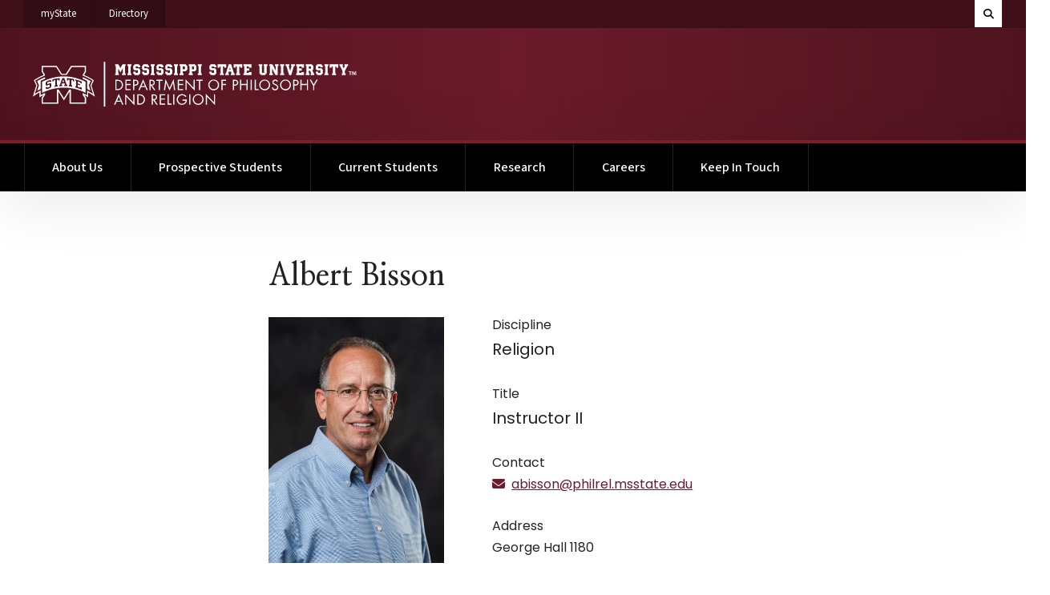

--- FILE ---
content_type: text/html; charset=UTF-8
request_url: https://www.philosophyandreligion.msstate.edu/directory/afb29
body_size: 7230
content:
<!doctype html>
<html lang="en" dir="ltr" prefix="og: https://ogp.me/ns#">

  <head>

          
                          
      	      

<!-- Global Site Tag (gtag.js) - Google Analytics -->
<script async src="https://www.googletagmanager.com/gtag/js?id=G-VB7M5MFVML"></script>
<script>
  window.dataLayer = window.dataLayer || [];
  function gtag(){dataLayer.push(arguments);}
  gtag('js', new Date());
  gtag('config', 'G-VB7M5MFVML');
  gtag('config', 'G-GL36GFC91M');
	
							
							gtag('config', 'G-L0C3ZVSXTT');
			
										</script>

			
		
		
				



  
          
    <meta charset="utf-8" />
<noscript><style>form.antibot * :not(.antibot-message) { display: none !important; }</style>
</noscript><link rel="canonical" href="https://www.philosophyandreligion.msstate.edu/directory/afb29" />
<meta property="og:site_name" content="Philosophy &amp; Religion" />
<meta property="og:type" content="website" />
<meta property="og:url" content="https://www.philosophyandreligion.msstate.edu/directory/afb29" />
<meta property="og:title" content="Albert Bisson | Philosophy &amp; Religion" />
<meta property="og:updated_time" content="2023-08-15T16:32:49+00:00" />
<meta property="article:published_time" content="2022-03-08T18:17:59+00:00" />
<meta property="article:modified_time" content="2023-08-15T16:32:49+00:00" />
<meta name="twitter:card" content="summary" />
<meta name="twitter:title" content="Albert Bisson | Philosophy &amp; Religion" />
<meta name="MobileOptimized" content="width" />
<meta name="HandheldFriendly" content="true" />
<meta name="viewport" content="width=device-width, initial-scale=1.0" />
<script>var ct_check_js_val = 'c071f9c2b76537d9b845030fdca2aae6';var drupal_ac_antibot_cookie_value = '1ccba672543a568a9c44771b929d2c60a07f08e427c4142d83803ee7ce5947ac';var ct_use_cookies = 1;var ct_use_alt_cookies = 0;var ct_capture_buffer = 0;</script>
<link rel="icon" href="/themes/msstatedrupal_v2/favicon.ico" type="image/vnd.microsoft.icon" />


    <title>Albert Bisson | Philosophy &amp; Religion</title>

    <meta http-equiv="x-ua-compatible" content="ie=edge">
    <meta name="viewport" content="width=device-width, initial-scale=1, shrink-to-fit=no">
    <meta name="author" content="ITS Web Development Team" />

    <link rel="preconnect" href="https://fonts.googleapis.com">
    <link rel="preconnect" href="https://fonts.gstatic.com" crossorigin>

    <link rel="stylesheet" media="all" href="/sites/www.philosophyandreligion.msstate.edu/files/css/css_CtqnfmEa6pLA2q_kHD2s6iN6ZDSBOj5CQ1R_UVvwCsk.css?delta=0&amp;language=en&amp;theme=philosophyandreligion_theme&amp;include=eJxtikEKxCAMAD9kFfZDJWKaBKIRoy39_cLuwl56mcPMVPcJE8tYHXQ_X-mwNje40K1iqE_VI5mRPtSfYCE-5MTQYQAN6OzpO8W_iav1lVWcsYTOoubW-YZWBqqQWNsnY8VEahl083mrNAp--8SaMjiGU_Dy9GGsVpbiG2BAUhU" />
<link rel="stylesheet" media="all" href="https://cdn01.its.msstate.edu/e/font-awesome/6.5.1/css/all.min.css" />
<link rel="stylesheet" media="all" href="https://fonts.googleapis.com/css2?family=Open+Sans:ital,wght@0,300..800;1,300..800&amp;family=Source+Sans+3:ital,wght@0,200..900;1,200..900&amp;display=swap" />
<link rel="stylesheet" media="all" href="https://cdn01.its.msstate.edu/i/msstatehighfive/2.1/css/msstatehighfive.min.css?v=2.1.22" />
<link rel="stylesheet" media="all" href="//fonts.googleapis.com/css2?family=Nanum+Myeongjo:wght@400;700;800&amp;family=Poppins:wght@200;400;600&amp;display=swap" />
<link rel="stylesheet" media="all" href="/sites/www.philosophyandreligion.msstate.edu/files/css/css_Jy_eWAG5PfRfuRZECPrrLp5-y3ijgAOsgyYKFTuH3DE.css?delta=5&amp;language=en&amp;theme=philosophyandreligion_theme&amp;include=eJxtikEKxCAMAD9kFfZDJWKaBKIRoy39_cLuwl56mcPMVPcJE8tYHXQ_X-mwNje40K1iqE_VI5mRPtSfYCE-5MTQYQAN6OzpO8W_iav1lVWcsYTOoubW-YZWBqqQWNsnY8VEahl083mrNAp--8SaMjiGU_Dy9GGsVpbiG2BAUhU" />

    

  </head>

  <body class="path--node-22 path-alias--directory-afb29 path-uri--directory-afb29 msstatedrupal msstatedrupal_v2 msstatedrupal-child-theme path--node page-node-type--people">

    <nav id="skipnav-nav" class="skipnav-nav" aria-label="Accessibility navigation to page and main menu">
      <a href="#page" class="skipnav-link">Skip to main content</a>
      <a href="#main-menu" class="skipnav-link">Skip to main menu</a>
    </nav>

    
    
      <div class="dialog-off-canvas-main-canvas" data-off-canvas-main-canvas>
      	
                          
      	      			



<nav id="mobile-menu" class="page-display--standard page-hero--no mobile-menu navbar d-block d-lg-block fixed-top scroll-hide" aria-label="Mobile Navigation">

	<div id="mobile-menu-logo-container" class="d-none d-md-block pt-sm-0 col-sm-8 col-md-6 col-lg-4 ">

		<div class="logo-container">
			<a id="mobile-menu-logo" href="/" title="Philosophy &amp; Religion | Home">
				<img src="//cdn01.its.msstate.edu/i/logos/philosophyandreligion/HORIZONTAL_WEB_white.svg" alt="Logo for Philosophy &amp; Religion" title="Philosophy &amp; Religion" />
			</a>
		</div>

	</div>

	<div id="mobile-menu-btn-container" class="container-fluid no-max-width navbar-expand p-0 justify-content-end">

		<form class="search-form collapse collapse-horizontal" id="collapse-search-mobile" role="search" action="https://www.msstate.edu/site-index/" method="get" aria-label="Search MSSTATE">
			<label for="search-terms-mobile" class="sr-only">Search MSSTATE</label>
			<div class="input-group flex-nowrap">
				<input class="form-control" id="search-terms-mobile" name="terms" placeholder="Search MSSTATE" type="text">
				<button class="btn btn-white btn-search-toggle" title="Search MSSTATE" aria-label="Toggle mobile search field" type="button" data-bs-toggle="collapse" data-bs-target="#collapse-search-mobile" aria-expanded="false" aria-controls="collapse-search-mobile">
					<span class="fas fa-times"></span>
					<span class="sr-only">Toggle mobile search field</span>
				</button>
				<button class="btn btn-gray-200 btn-search-form text-black" title="Search" aria-label="Search" type="submit">
					<span class="fas fa-search me-1"></span>
					Search
				</button>
			</div>
		</form>

		
		<ul class="navbar-nav">
			<li class="nav-item university"><a class="nav-link" href="https://my.msstate.edu/">myState <span class="sr-only"> on Mississippi State University</span></a></li>
		</ul>

		<button class="btn btn-black btn-search-toggle" title="Search MSSTATE" aria-label="Toggle mobile search field" type="button" data-bs-toggle="collapse" data-bs-target="#collapse-search-mobile" aria-expanded="false" aria-controls="collapse-search-mobile">
			<span class="fas fa-search"></span>
			<span class="sr-only">Toggle mobile search field</span>
		</button>

		<button class="hamburger hamburger--spin btn-mobile-menu-toggle" type="button" data-target="#mobile-menu-navbar-container" aria-controls="mobile-menu-navbar-container" aria-expanded="false" aria-label="Toggle mobile navigation">
			<span class="hamburger-box">
				<span class="sr-only">Menu</span>
				<span class="hamburger-inner"></span>
			</span>
		</button>

	</div>

	<div id="mobile-menu-navbar-container" class="navbar-container">

		<div class="bg-container">
							<div class="bg-img" style="background-image: url( https://cdn01.its.msstate.edu/i/msstatehighfive/img/background/bg_menu-default-3.jpg );"></div>
						<div class="bg-color"></div>
			<div class="bg-blend"></div>
		</div>
		
		      
  
  
      

      
      
        <ul class="menu--mobile-main navbar-nav flex-column justify-content-md-center text-white px-4 px-md-0">

      

        

          
          
            
            <li class="nav-item row gx-md-7 mx-0 menu-depth-0">
            
                        
                                      
                        <div class="col-md-5 col-lg-4 text-md-end">
              <a href="/about-us"  id="menu-mobile-main--about-us" class="nav-link" data-bs-toggle="collapse" data-bs-target="#collapse--about-us" aria-controls="collapse--about-us" aria-expanded="false">
                About Us               </a>
            </div>

                                        
  
      

      
      
                                                                                                                                                                              
        
                  <div class="col-md-7 col-lg-8 overflow-scroll position-md-absolute h-md-100 top-md-0 right-md-0 d-md-flex align-items-md-center text-md-start">
            <div class="collapse collapse--about-us w-100" id="collapse--about-us" data-bs-parent="#mobile-menu-navbar-container">
        
      

        

          
          
            
                                      <div class="nested-group col-12 col-lg-7 col-xl-7 pb-4 py-md-4">              <a href="/about-us/our-disciplines" class="nested-link menu-depth-1" data-drupal-link-system-path="node/39">Our Disciplines</a>
                          

          
          

        

          
          
            
                                                    <a href="/directory" class="nested-link menu-depth-1" data-drupal-link-system-path="node/6">Faculty &amp; Staff</a>
                          

          
          

        

          
          
            
                                                    <a href="/current-students/courses" class="nested-link menu-depth-1" data-drupal-link-system-path="node/44">Courses</a>
              </div>            

          
          

        

                            </div>
        </div>
      

      


            
            </li>


          
          

        

          
          
            
            <li class="nav-item row gx-md-7 mx-0 menu-depth-0">
            
                        
                                      
                        <div class="col-md-5 col-lg-4 text-md-end">
              <a href="/prospective-students"  id="menu-mobile-main--prospective-students" class="nav-link" data-bs-toggle="collapse" data-bs-target="#collapse--prospective-students" aria-controls="collapse--prospective-students" aria-expanded="false">
                Prospective Students               </a>
            </div>

                                        
  
      

      
      
                                                                                                                                                                                                                                
                          
                  <div class="col-md-7 col-lg-8 overflow-scroll position-md-absolute h-md-100 top-md-0 right-md-0 d-md-flex align-items-md-center text-md-start">
            <div class="collapse collapse--prospective-students w-100" id="collapse--prospective-students" data-bs-parent="#mobile-menu-navbar-container">
        
      

        

          
          
            
                                      <div class="nested-group col-12 col-lg-7 col-xl-7 pb-4 py-md-4">              <a href="/prospective-students/programs" class="nested-link menu-depth-1" data-drupal-link-system-path="node/60">Programs</a>
                          

          
          

        

          
          
            
                                                    <a href="/prospective-students/graduate-students" class="nested-link menu-depth-1" data-drupal-link-system-path="node/42">Graduate Students</a>
                          

          
          

        

          
          
            
                                                    <a href="/prospective-students/majors-and-minors" class="nested-link menu-depth-1" data-drupal-link-system-path="node/41">Majors and Minors</a>
                          

          
          

        

          
          
            
                                                    <a href="/current-students/courses" class="nested-link menu-depth-1" data-drupal-link-system-path="node/44">Courses</a>
              </div>            

          
          

        

                            </div>
        </div>
      

      


            
            </li>


          
          

        

          
          
            
            <li class="nav-item row gx-md-7 mx-0 menu-depth-0">
            
                        
                                      
                        <div class="col-md-5 col-lg-4 text-md-end">
              <a href="/current-students"  id="menu-mobile-main--current-students" class="nav-link" data-bs-toggle="collapse" data-bs-target="#collapse--current-students" aria-controls="collapse--current-students" aria-expanded="false">
                Current Students               </a>
            </div>

                                        
  
      

      
      
                                                                                                                            
        
                  <div class="col-md-7 col-lg-8 overflow-scroll position-md-absolute h-md-100 top-md-0 right-md-0 d-md-flex align-items-md-center text-md-start">
            <div class="collapse collapse--current-students w-100" id="collapse--current-students" data-bs-parent="#mobile-menu-navbar-container">
        
      

        

          
          
            
                                      <div class="nested-group col-12 col-lg-7 col-xl-7 pb-4 py-md-4">              <a href="/current-students/courses" class="nested-link menu-depth-1" data-drupal-link-system-path="node/44">Courses</a>
                          

          
          

        

          
          
            
                                                    <a href="/current-students/student-opportunities" class="nested-link menu-depth-1" data-drupal-link-system-path="node/61">Student Opportunities</a>
              </div>            

          
          

        

                            </div>
        </div>
      

      


            
            </li>


          
          

        

          
          
            
            <li class="nav-item row gx-md-7 mx-0 menu-depth-0">
            
                        
                                      
                        <div class="col-md-5 col-lg-4 text-md-end">
              <a href="/research"  id="menu-mobile-main--research" class="nav-link" data-bs-toggle="collapse" data-bs-target="#collapse--research" aria-controls="collapse--research" aria-expanded="false">
                Research               </a>
            </div>

                                        
  
      

      
      
                                                                                                                            
        
                  <div class="col-md-7 col-lg-8 overflow-scroll position-md-absolute h-md-100 top-md-0 right-md-0 d-md-flex align-items-md-center text-md-start">
            <div class="collapse collapse--research w-100" id="collapse--research" data-bs-parent="#mobile-menu-navbar-container">
        
      

        

          
          
            
                                      <div class="nested-group col-12 col-lg-7 col-xl-7 pb-4 py-md-4">              <a href="/resources" class="nested-link menu-depth-1" data-drupal-link-system-path="node/11">Department Resources</a>
                          

          
          

        

          
          
            
                                                    <a href="/research/external-resources" class="nested-link menu-depth-1" data-drupal-link-system-path="node/66">External Resources</a>
              </div>            

          
          

        

                            </div>
        </div>
      

      


            
            </li>


          
          

        

          
          
            
            <li class="nav-item row gx-md-7 mx-0 menu-depth-0">
            
                        
            
                        <div class="col-md-5 col-lg-4 text-md-end">
              <a href="/careers"  id="menu-mobile-main--careers" class="nav-link">
                Careers               </a>
            </div>

                        
            </li>


          
          

        

          
          
            
            <li class="nav-item row gx-md-7 mx-0 menu-depth-0">
            
                        
                                      
                        <div class="col-md-5 col-lg-4 text-md-end">
              <a href="/keep-in-touch"  id="menu-mobile-main--keep-in-touch" class="nav-link" data-bs-toggle="collapse" data-bs-target="#collapse--keep-in-touch" aria-controls="collapse--keep-in-touch" aria-expanded="false">
                Keep In Touch               </a>
            </div>

                                        
  
      

      
      
                                                                          
        
                  <div class="col-md-7 col-lg-8 overflow-scroll position-md-absolute h-md-100 top-md-0 right-md-0 d-md-flex align-items-md-center text-md-start">
            <div class="collapse collapse--keep-in-touch w-100" id="collapse--keep-in-touch" data-bs-parent="#mobile-menu-navbar-container">
        
      

        

          
          
            
                                      <div class="nested-group col-12 col-lg-7 col-xl-7 pb-4 py-md-4">              <a href="/keep-in-touch/news-and-events" class="nested-link menu-depth-1" data-drupal-link-system-path="node/63">News and Events</a>
              </div>            

          
          

        

                            </div>
        </div>
      

      


            
            </li>


          
          

        

              </ul>
      

      





  

		<div class="menu--mobile-msstate z-index-10 h-100 d-none d-lg-flex col-lg-3 position-absolute top-0 right-0 align-items-center">
			<div class="list-group">
				<a href="https://www.msstate.edu" class="fw-bold h5 mb-0 text-uppercase list-group-item list-group-item-action university">MSState</a>
				<a href="https://www.msstate.edu/calendars" class="list-group-item list-group-item-action university">Calendars</a>
				<a href="https://www.msstate.edu/site-index" class="list-group-item list-group-item-action university">A-Z Index</a>
				<a href="https://www.msstate.edu/directory" class="list-group-item list-group-item-action university">Directory</a>
				<a href="https://map.msstate.edu/" class="list-group-item list-group-item-action university">Maps</a>
				<a href="https://www.msstate.edu/newsroom" class="list-group-item list-group-item-action university">Newsroom</a>
				<a href="https://www.msstate.edu/contact" class="list-group-item list-group-item-action university">Contact</a>
			</div>
		</div>

	</div>
	
</nav>
<!-- /#mobile-menu -->

<nav id="quick-menu" class="quick-menu navbar navbar-expand-lg d-none d-lg-block color-maroon" aria-label="Quick Navigation Links">
	<div class="container-fluid clearfix">

		<ul class="navbar-nav">
			<li class="nav-item university"><a class="nav-link" href="https://my.msstate.edu/">myState <span class="sr-only"> on Mississippi State University</span></a></li>
			<li class="nav-item university"><a class="nav-link" href="https://www.msstate.edu/directory/">Directory <span class="sr-only"> on Mississippi State University</span></a></li>
		</ul>

		
		
		
		
		<form class="search-form d-flex ms-auto" role="search" action="https://www.msstate.edu/site-index/" method="get" aria-label="Search MSSTATE">
			<label for="search-terms" class="sr-only">Search MSSTATE</label>
			<button class="btn btn-white" title="Search MSSTATE" aria-label="Toggle quick search field" type="button" data-bs-toggle="collapse" data-bs-target="#collapse-search-quick" aria-expanded="false" aria-controls="collapse-search-quick">
				<span class="fas fa-search"></span>
				<span class="fas fa-times d-none"></span>
				<span class="sr-only">Toggle quick search field</span>
			</button>
			<div class="input-group collapse" id="collapse-search-quick">
				<input class="form-control" id="search-terms" name="terms" placeholder="Search MSSTATE" type="text">
				<button class="btn btn-gray-200 text-black" title="Search" aria-label="Search" type="submit">
					Search
				</button>
			</div>
		</form>
		
	</div>
</nav>
<!-- /#quick-menu -->

<header id="msu-header" class="clearfix msu-header msu-header-maroon" aria-label="Primary header for Philosophy &amp; Religion">
	<div class="container-fluid clearfix">
		<div class="row">
			
			<div class="col-md align-self-center logo-container">
				<a id="logo" href="/" title="Philosophy &amp; Religion | Home">
					<img src="//cdn01.its.msstate.edu/i/logos/philosophyandreligion/HORIZONTAL_WEB_white.svg" alt="Logo for Philosophy &amp; Religion" title="Philosophy &amp; Religion" />
				</a>
			</div>

		</div>
	</div>
</header>
<!-- /#msu-header -->

<nav id="main-menu" class="main-menu navbar navbar-expand-lg d-none d-lg-block color-black" aria-label="Primary Desktop Navigation">
	<div class="container-fluid clearfix">
		<div id="main-menu-container" class="menu-container bootstrap-dropdown-hover "> 

			      
  
  
      

      
      
        <ul class="menu--main navbar-nav">

      

        

          
          
            
            <li class="nav-item dropdown menu-depth-0">
            
                        
                                      
                        <a href="/about-us"  id="menu-main--about-us" class="nav-link dropdown-toggle" data-bs-toggle="dropdown" aria-haspopup="true" aria-expanded="false">
              About Us             </a>

                                        
  
      

      
      
                                                                                                                                                                              
        
                  <div class="dropdown-menu px-3">
        
      

        

          
          
            
                                      <a href="/about-us/our-disciplines" class="dropdown-item menu-depth-1" data-drupal-link-system-path="node/39">Our Disciplines</a>
            

          
          

        

          
          
            
                                      <a href="/directory" class="dropdown-item menu-depth-1" data-drupal-link-system-path="node/6">Faculty &amp; Staff</a>
            

          
          

        

          
          
            
                                      <a href="/current-students/courses" class="dropdown-item menu-depth-1" data-drupal-link-system-path="node/44">Courses</a>
            

          
          

        

                        </div>
      

      

            
            </li>


          
          

        

          
          
            
            <li class="nav-item dropdown menu-depth-0">
            
                        
                                      
                        <a href="/prospective-students"  id="menu-main--prospective-students" class="nav-link dropdown-toggle" data-bs-toggle="dropdown" aria-haspopup="true" aria-expanded="false">
              Prospective Students             </a>

                                        
  
      

      
      
                                                                                                                                                                                                                                
                          
                  <div class="dropdown-menu px-3">
        
      

        

          
          
            
                                      <a href="/prospective-students/programs" class="dropdown-item menu-depth-1" data-drupal-link-system-path="node/60">Programs</a>
            

          
          

        

          
          
            
                                      <a href="/prospective-students/graduate-students" class="dropdown-item menu-depth-1" data-drupal-link-system-path="node/42">Graduate Students</a>
            

          
          

        

          
          
            
                                      <a href="/prospective-students/majors-and-minors" class="dropdown-item menu-depth-1" data-drupal-link-system-path="node/41">Majors and Minors</a>
            

          
          

        

          
          
            
                                      <a href="/current-students/courses" class="dropdown-item menu-depth-1" data-drupal-link-system-path="node/44">Courses</a>
            

          
          

        

                        </div>
      

      

            
            </li>


          
          

        

          
          
            
            <li class="nav-item dropdown menu-depth-0">
            
                        
                                      
                        <a href="/current-students"  id="menu-main--current-students" class="nav-link dropdown-toggle" data-bs-toggle="dropdown" aria-haspopup="true" aria-expanded="false">
              Current Students             </a>

                                        
  
      

      
      
                                                                                                                            
        
                  <div class="dropdown-menu px-3">
        
      

        

          
          
            
                                      <a href="/current-students/courses" class="dropdown-item menu-depth-1" data-drupal-link-system-path="node/44">Courses</a>
            

          
          

        

          
          
            
                                      <a href="/current-students/student-opportunities" class="dropdown-item menu-depth-1" data-drupal-link-system-path="node/61">Student Opportunities</a>
            

          
          

        

                        </div>
      

      

            
            </li>


          
          

        

          
          
            
            <li class="nav-item dropdown menu-depth-0">
            
                        
                                      
                        <a href="/research"  id="menu-main--research" class="nav-link dropdown-toggle" data-bs-toggle="dropdown" aria-haspopup="true" aria-expanded="false">
              Research             </a>

                                        
  
      

      
      
                                                                                                                            
        
                  <div class="dropdown-menu px-3">
        
      

        

          
          
            
                                      <a href="/resources" class="dropdown-item menu-depth-1" data-drupal-link-system-path="node/11">Department Resources</a>
            

          
          

        

          
          
            
                                      <a href="/research/external-resources" class="dropdown-item menu-depth-1" data-drupal-link-system-path="node/66">External Resources</a>
            

          
          

        

                        </div>
      

      

            
            </li>


          
          

        

          
          
            
            <li class="nav-item menu-depth-0">
            
                        
            
                        <a href="/careers"  id="menu-main--careers" class="nav-link">
              Careers             </a>

                        
            </li>


          
          

        

          
          
            
            <li class="nav-item dropdown menu-depth-0">
            
                        
                                      
                        <a href="/keep-in-touch"  id="menu-main--keep-in-touch" class="nav-link dropdown-toggle" data-bs-toggle="dropdown" aria-haspopup="true" aria-expanded="false">
              Keep In Touch             </a>

                                        
  
      

      
      
                                                                          
        
                  <div class="dropdown-menu px-3">
        
      

        

          
          
            
                                      <a href="/keep-in-touch/news-and-events" class="dropdown-item menu-depth-1" data-drupal-link-system-path="node/63">News and Events</a>
            

          
          

        

                        </div>
      

      

            
            </li>


          
          

        

              </ul>
      

      




  

		</div>	
	</div>
</nav>
<!-- /#main-menu -->




  

<div id="system-messages" class="system-messages " aria-label="System messages from Drupal">
  <div class="container-fluid">
        <div class="region region-highlighted">
    <div data-drupal-messages-fallback class="hidden"></div>

  </div>

      
  </div>
</div>
<!-- /#system-messages -->

                  
      
            	

      
          

<div id="page" class="page" role="main">

      <div class="sr-only">
          <div class="region region-page-title">
      
  <h1 class="page-title">
<span>Albert Bisson</span>
</h1>



  </div>

    </div>
    
        	
                          
      <div data-history-node-id="22" class="node node--people node--view-mode-full">


      
  
      
  
  <!-- START: #section--albert-bisson -->
  <section id="section--albert-bisson" class="page-body section--albert-bisson directory-container directory-bio" aria-labelledby="title--albert-bisson">
    <div class="row justify-content-center">
      <div class="col-sm-10 col-md-7 col-lg-7 col-xl-6 col-xxl-6">
        <article>

          <div class="row">
            <div class="col">
              <h1 id="title--albert-bisson" class="page-title node-title">
                
<span>Albert Bisson</span>

              </h1>
            </div>
          </div>

          <div class="row mb-5">

                                    
            <div class="col-sm-5 mb-5 mb-sm-0">
              <div class="profile-img-container ">
                <a href="/sites/www.philosophyandreligion.msstate.edu/files/styles/msstatedrupal_medium/public/2022-03/Bisson_Albert_20210902_RL51272_afb29.jpg?itok=3PQwRVsA" class="d-block">                  <img src="" data-src="/sites/www.philosophyandreligion.msstate.edu/files/styles/msstatedrupal_medium/public/2022-03/Bisson_Albert_20210902_RL51272_afb29.jpg?itok=3PQwRVsA" alt="Albert Bisson" class="lazy" />
                  </a>              </div>
            </div>
            
            <div class="col-sm-7">

              
              
                              <h2 class="h5 mb-1">Discipline</h2>
                
<ul class="field field--name-field-discipline field--type-entity-reference field--label-above field__items list-unstyled lead">
      <li class="field__item">Religion</li>
  </ul>

              
                              <h2 class="h5 mb-1">Title</h2>
                
<ul class="field field--name-field-position-titles field--type-string field--label-above field__items list-unstyled lead">
      <li class="field__item">Instructor II</li>
  </ul>

              
                              <h2 class="h5 mb-1">Contact</h2>
                <p>
                                      <a href="mailto:abisson@philrel.msstate.edu"><span class="fas fa-envelope me-2"></span>abisson@philrel.msstate.edu</a><br />
                                                    </p>
                            
                              <h2 class="h5 mb-1">Address</h2>
                
<ul class="field field--name-field-address field--type-string field--label-above field__items list-unstyled">
      <li class="field__item">George Hall 1180</li>
  </ul>

              
              
            </div>

          </div>

          
                      <div class="row">
              <div class="col">

                
<div class="card card-nav-tabs" id="tab-group--42">
  <div class="card-header bg-gray-200">

    <ul class="nav nav-tabs card-header-tabs" role="tablist">

                                                                                                                                                                                                                                                                                                                                                                          <li class="nav-item" role="presentation">
            <a class="nav-link" id="tab--general" data-bs-toggle="tab" href="#pane--general" type="button" role="tab" aria-controls="first" aria-selected="true">
              General
            </a>
          </li>
                                                          
    </ul>
  
  </div>
  <div class="card-body text-black tab-content">

    
<div class="tab-pane fade" id="pane--general" role="tabpanel" aria-label="General">
  <h3>Additional Positions</h3>
<p>Undergraduate Religion Program Coordinator</p>
<hr>
<h3>Education</h3>
<ul>
<li>Th.M. Reformed Theological Seminary, 1999</li>
<li>M.A. Reformed Theological Seminary, 1997</li>
<li>P.G.C.E. University of Manchester, 1981</li>
<li>B.Sc. (Hons) University of Manchester, 1979</li>
</ul>
<hr>
<h3>Areas of Research</h3>
<ul>
<li>Judeo-Christian Theology and History</li>
<li>Old and New Testament Exegetical and Ethical Studies</li>
<li>Philosophy of Religion</li>
</ul>



</div>



  </div>
</div>

<script>
  var firstTabEl = document.querySelector('#tab-group--42 .nav-tabs li:first-child a');
  var firstPaneEl = document.querySelector('#tab-group--42 .tab-content .tab-pane:first-child');

  firstTabEl.classList.add('active');
  firstPaneEl.classList.add('show');
  firstPaneEl.classList.add('active');
</script>



              </div>
            </div>
          
        </article>
      </div>
    </div>
  </section>

</div>

  


  
        
            	

        
</div>

      	

    
  	
                          
      	      		





<footer id="msu-footer" class="msu-footer" aria-label="Primary footer for Philosophy &amp; Religion">
<div class="container-fluid clearfix">

	<div class="row justify-content-center">
		<div class="col-sm-8 col-md-6 col-lg-5 col-xl-4 address">

			<address class="card" aria-label="Address and Contact for Dept. of Philosophy &amp; Religion">
	
				<div class="card-body">
				<div class="row g-0">
					<div class="col-4 col-md-3">
			
						<a class="logo" href="https://www.msstate.edu/"><img src="" data-src="//cdn01.its.msstate.edu/i/logos/msstate/SQUARE_WEB_white.svg" alt="Mississippi State University M mark" title="Mississippi State University" class="lazy" /></a>
			
					</div>
					<div class="col">
			
													<div class="to-line">
								<strong>Dept. of Philosophy &amp; Religion</strong>
							</div>
									
						 
							<div class="address-line">
								George Hall 1020<br />233 Lee Boulevard<br />P.O. Box JS
							</div>
									
						 
							<div class="city-line">
								Mississippi State, MS 39762
							</div>
											</div>
				</div>
				</div>
			
					
								<div class="nav nav-contact-method flex-column">
			
					 
					<a class="nav-item card-body" href="mailto:info@philrel.msstate.edu" title="info@philrel.msstate.edu">
						<div class="row g-0"> 
							<div class="col-4 col-md-3">
								<div class="icon">
									<span class="fas fa-envelope"><span class="sr-only">Email info@philrel.msstate.edu</span></span>
								</div>
							</div>
							<div class="col text-truncate">
								info@philrel.msstate.edu
							</div>
						</div>
					</a>
								
										<a class="nav-item card-body" href="tel:(662) 325-2382">
						<div class="row g-0"> 
							<div class="col-4 col-md-3">
								<div class="icon">
									<span class="fas fa-phone"><span class="sr-only">Call (662) 325-2382</span></span>
								</div>
							</div>
							<div class="col">
								(662) 325-2382
							</div>
						</div>
					</a>
					 
			
					 
					<a class="nav-item card-body" href="fax:(662) 325-3340">
						<div class="row g-0"> 
							<div class="col-4 col-md-3">
								<div class="icon">
									<span class="fas fa-print"><span class="sr-only">Fax (662) 325-3340</span></span>
								</div>
							</div>
							<div class="col">
								(662) 325-3340
							</div>
						</div>
					</a>
								
				</div>
							
			</address>

		</div>
		<div class="col col-sm-9 col-md-8 col-lg">
			<div class="row align-items-center">
				<div class="col-xl-8 links text-center text-lg-start">
					<div data-include-common="footer.links.html"></div>
				</div>
				<div class="col-xl-4 logo-footer">
					
					<a href="https://www.msstate.edu">						<img src="" data-src="//cdn01.its.msstate.edu/i/logos/msstate/HORIZONTAL_WEB_white.svg" alt="Logo for Dept. of Philosophy &amp; Religion" title="Dept. of Philosophy &amp; Religion" class="lazy"/>
					</a>
				</div>
			</div>
			<div class="row disclosure">
				<div class="col col-md-12 col-lg-10">
					<div data-include-common="legal.html"></div>
					<div data-include-common="eeo.html"></div>
					<div data-include-common="copyright.html"></div>
					<div data-include-common="servicedesk.html"></div>
				</div>
			</div>
		</div>
	</div>
	
</div>
</footer>
<!-- /#msu-footer -->




  


  </div>

    

    <script type="application/json" data-drupal-selector="drupal-settings-json">{"path":{"baseUrl":"\/","pathPrefix":"","currentPath":"node\/22","currentPathIsAdmin":false,"isFront":false,"currentLanguage":"en"},"pluralDelimiter":"\u0003","suppressDeprecationErrors":true,"user":{"uid":0,"permissionsHash":"56b31a1b1897c7131a252cde064a5019dc953c40421936a998506ed716d12925"}}</script>
<script src="https://cdn01.its.msstate.edu/i/emergency/1.6/hazard.js"></script>
<script src="https://cdn01.its.msstate.edu/e/jquery/3.6.0/jquery-3.6.0.min.js"></script>
<script src="/sites/www.philosophyandreligion.msstate.edu/files/js/js_-wjOZxiKRiYWGFcqh3tDyIpK_XkqaXEy4AMjqwcjN5w.js?scope=footer&amp;delta=2&amp;language=en&amp;theme=philosophyandreligion_theme&amp;include=eJxljVEKAyEMBS-kFXqhJcashmaNxOyCt29p-9V-zht4g0LQHeSRYGT0mNVjISd0tYA_cpxZGAOqUSp2DpBwzOng9KHtuic6yCp1XP_qOzSubeeLboXt3VlxJyrxgA6VLIzGolNHW9CLkXBl7Zu313OqohkkTl_CvT4BSENKKg"></script>
<script src="https://moderate.cleantalk.org/ct-bot-detector-wrapper.js"></script>
<script src="/sites/www.philosophyandreligion.msstate.edu/files/js/js_FDACflduQC5-0GvboUpdP8E7x4gB2JVrRiYzKpGMsF0.js?scope=footer&amp;delta=4&amp;language=en&amp;theme=philosophyandreligion_theme&amp;include=eJxljVEKAyEMBS-kFXqhJcashmaNxOyCt29p-9V-zht4g0LQHeSRYGT0mNVjISd0tYA_cpxZGAOqUSp2DpBwzOng9KHtuic6yCp1XP_qOzSubeeLboXt3VlxJyrxgA6VLIzGolNHW9CLkXBl7Zu313OqohkkTl_CvT4BSENKKg"></script>
<script src="https://cdn01.its.msstate.edu/e/popper/2.9.2/popper.min.js"></script>
<script src="https://cdn01.its.msstate.edu/e/bootstrap/5.1.0/js/bootstrap.min.js"></script>
<script src="https://cdn01.its.msstate.edu/e/jquery.lazy/1.7.10/jquery.lazy.min.js"></script>
<script src="https://cdn01.its.msstate.edu/i/msstatehighfive/2.1/js/msstatehighfive.min.js?v=2.1.22"></script>
<script src="https://cdn01.its.msstate.edu/i/msstatehighfive/2.1/js/modules/DirectoryFeedManager.js?v=2.1.22"></script>
<script src="/sites/www.philosophyandreligion.msstate.edu/files/js/js_tbbDGhtQ5BPfSp6ZHTnrFlzFTbPRh88sGceT3yXiCUM.js?scope=footer&amp;delta=10&amp;language=en&amp;theme=philosophyandreligion_theme&amp;include=eJxljVEKAyEMBS-kFXqhJcashmaNxOyCt29p-9V-zht4g0LQHeSRYGT0mNVjISd0tYA_cpxZGAOqUSp2DpBwzOng9KHtuic6yCp1XP_qOzSubeeLboXt3VlxJyrxgA6VLIzGolNHW9CLkXBl7Zu313OqohkkTl_CvT4BSENKKg"></script>


    
  </body>

</html>


--- FILE ---
content_type: text/html
request_url: https://cdn01.its.msstate.edu/i/msstatehighfive/common/copyright.html
body_size: 116
content:

<p>Copyright &copy; <span id="msu-copyright-year">2018</span> Mississippi State University. All Rights Reserved.</p>

<script type="text/javascript">
	var curdate = new Date();
	document.getElementById('msu-copyright-year').innerHTML = curdate.getFullYear();
</script>


--- FILE ---
content_type: text/css
request_url: https://www.philosophyandreligion.msstate.edu/sites/www.philosophyandreligion.msstate.edu/files/css/css_Jy_eWAG5PfRfuRZECPrrLp5-y3ijgAOsgyYKFTuH3DE.css?delta=5&language=en&theme=philosophyandreligion_theme&include=eJxtikEKxCAMAD9kFfZDJWKaBKIRoy39_cLuwl56mcPMVPcJE8tYHXQ_X-mwNje40K1iqE_VI5mRPtSfYCE-5MTQYQAN6OzpO8W_iav1lVWcsYTOoubW-YZWBqqQWNsnY8VEahl083mrNAp--8SaMjiGU_Dy9GGsVpbiG2BAUhU
body_size: 956
content:
/* @license GPL-2.0-or-later https://www.drupal.org/licensing/faq */
.page .card{margin-bottom:1.5rem !important;}.page .card-body{padding-top:0.5rem;}.page .hero{-webkit-transition:all 0.25s ease-in-out;transition:all 0.25s ease-in-out;}.page .hero .row{--bs-gutter-x:1rem;margin-bottom:0rem !important;}.page .hero .row .card{margin-bottom:1.5rem !important;}.page .hero .row .card-body{padding:0;}.page .hero a.card .h3{font-weight:bold;position:absolute;bottom:1.5rem;left:1rem;color:white;z-index:3;}.page .hero a.card .thumb-color:hover{-webkit-transform:scale(1.05);transform:scale(1.05);webkit-filter:blur(1px);-webkit-transition:all 0.25s ease-in-out;transition:all 0.25s ease-in-out;}.page .hero a.card .thumb-color:before{content:"";display:block;position:absolute;inset:0;opacity:0.65;-webkit-transition:all 0.25s ease-in-out;transition:all 0.25s ease-in-out;}.page .hero a.card:hover{-webkit-transform:scale(1.05);transform:scale(1.05);}.page .hero a.card:hover .thumb-color:before{opacity:0.85;}.page .hero a.card .thumb-color:before{background:-webkit-gradient(linear,left bottom,left top,color-stop(15%,black),to(rgba(255,255,255,0)));background:linear-gradient(to top,black 15%,rgba(255,255,255,0));}.page .hero a.card:hover .thumb-color:before{background:-webkit-gradient(linear,left bottom,left top,color-stop(25%,black),to(rgba(93,23,37,0.5)));background:linear-gradient(to top,black 25%,rgba(93,23,37,0.5));}.page p,.page li{font-family:"Poppins",sans-serif;font-weight:400;}.page h1,.page h2{font-family:"Nanum Myeongjo",serif !important;font-weight:700 !important;}.page h3,.page h4{font-family:"Nanum Myeongjo",serif !important;font-weight:800 !important;}.page h5,.page h6{font-family:"Poppins",sans-serif !important;font-weight:400 !important;}.page .h2{font-family:"Nanum Myeongjo",serif !important;font-weight:700 !important;}.page .h3{font-family:"Nanum Myeongjo",serif !important;font-weight:800 !important;}.page .h5{font-family:"Poppins",sans-serif !important;font-weight:400 !important;}.page .h6{font-weight:800 !important;}.page .display-3{font-weight:700 !important;}.page .btn{font-family:"Poppins",sans-serif;}.page .hero{font-family:"Poppins",sans-serif;font-weight:600;}.page .hero .h4{padding-bottom:0.5rem;display:inline-block;}.page .hero .h3{font-family:"Nanum Myeongjo",serif !important;font-weight:700 !important;}.page .hero-thumb-bottom{margin-bottom:1rem !important;}.page .hero-thumb-bottom .row{margin-left:-1rem !important;margin-right:-1rem !important;}.page .hero-thumb-bottom .row > *{padding-left:0.5rem;padding-right:0.5rem;}.page .hero-thumb-bottom .row .card-body{padding-top:1rem !important;}.page .hero-thumb-bottom .row .h3{font-family:"Poppins",sans-serif !important;font-weight:400 !important;}.page .card .card-body .h1.text-maroon-400{font-size:1.5em !important;}.page .card .card-body h4{font-weight:400 !important;}.page .card .card-body .hover-show p{font-size:80% !important;}.page .resume-color{color:#6b1b2b !important;}


--- FILE ---
content_type: application/javascript
request_url: https://cdn01.its.msstate.edu/i/msstatehighfive/2.1/js/modules/DirectoryFeedManager.js?v=2.1.22
body_size: 4073
content:
class DirectoryFeedManager {
  constructor(options = {}) {
    this.feedUrls = options.feedUrls || [];
    this.containerSelector = options.containerSelector || '#directory-feed-container';
  }

  /**
   * Static method to automatically initialize all directory containers on the page
   */
  static init() {
    const elements = document.querySelectorAll('[data-feed-type="directory"]');
    
    elements.forEach(element => {
      const feedUrlsAttr = element.getAttribute('data-feed-urls');
      
      if (!feedUrlsAttr) {
        console.warn('Element has data-feed-type="directory" but no data-feed-urls attribute', element);
        return;
      }
      
      const feedUrls = feedUrlsAttr.split('|').map(url => url.trim()).filter(url => url.length > 0);
      
      if (feedUrls.length === 0) {
        console.warn('No valid feed URLs found in data-feed-urls attribute', element);
        return;
      }
      
      // Get the element's ID for the container selector
      let containerSelector = '';
      if (element.id) {
        containerSelector = '#' + element.id;
      } else {
        // If no ID exists, create one
        const randomId = 'directory-' + Math.random().toString(36).substr(2, 9);
        element.id = randomId;
        containerSelector = '#' + randomId;
      }

      // Add 'directory-container' class for msstatehighfive.js directory.js to run
      element.classList.add('directory-container');
      
      // Create and initialize a new DirectoryFeedManager instance
      const directoryManager = new DirectoryFeedManager({
        feedUrls: feedUrls,
        containerSelector: containerSelector
      });
      
      directoryManager.load();
    });
  }

  /**
   * Extract image URL from various formats
   */
  extractImageUrl(imageField) {
    imageField = imageField.trim();
    if (!imageField) return '';
    
    // If it's already a URL string
    if (typeof imageField === 'string' && imageField.startsWith('http')) {
      return imageField;
    }

    // If it's a string <img>
    if (typeof imageField === 'string' && imageField.startsWith('<img')) {
      // The regex looks for src="...", capturing what is inside the quotes.
      const regex = /src="([^"]*)"/; 
      const match = imageField.match(regex);

      if (match && match.length > 1) {
        const imgSrc = match[1];
        return imgSrc;
      }
    }
    
    // If it's an object with url property
    if (typeof imageField === 'object' && imageField.url) {
      return imageField.url;
    }
    
    return '';
  }

  /**
   * Extract last name from full name
   */
  getLastName(fullName) {
    if (!fullName) return '';
    const nameParts = fullName.trim().split(' ');
    return nameParts[nameParts.length - 1];
  }

  /**
   * Convert pipe-separated string to array
   */
  splitPipeString(value) {
    if (!value) return [];
    if (Array.isArray(value)) return value;
    return value.split('|').map(item => item.trim()).filter(item => item.length > 0);
  }

  /**
   * Create HTML friendly id from string
   */
  cleanId(id) {
    if (!id) return '';

    // Replace things to mimic twig |clean_id
    id = id.replace('&', '');
    
    // Clean up with hypens
    id = id.replace(/\s+/g, '-');
    id = id.replace(/[_]/g, '-');
    id = id.replace(/[[]]/g, '-');
    id = id.replace(/[]]/g, '');
    id = id.toLowerCase();

    // Remove everything else
    id = id.replace(/[^A-Za-z0-9-]/g, '');

    // Removing multiple consecutive hyphens
    id = id.replace(/\\-+/g, '');

    return id;
  }

  /**
   * Create classes for filters of divisions, etc.
   */
  convertFilterClasses(filters, append) {
    if (!filters) return '';
    if (!append) append = '';
    
    if (typeof filters !== 'object')
      filters = this.splitPipeString(filters);

    let classes = '';
    for ( let filter of filters ) {
      classes += this.cleanId(filter) + append + ' ';
    }
    return classes;
  }

  /**
   * Fetch profiles from a single feed URL
   */
  async fetchFeed(url) {
    try {
      const response = await fetch(url + '?origin=' + window.location.hostname);
      if (!response.ok) {
        console.warn(`Failed to fetch ${url}: ${response.status}`);
        return [];
      }
      const data = await response.json();
      
      // Extract domain from URL for prepending to view_node
      const urlObj = new URL(url);
      const domain = `${urlObj.protocol}//${urlObj.hostname}`;
      
      // Add domain to each profile's view_node
      return (Array.isArray(data) ? data : []).map(profile => ({
        ...profile,
        view_node: profile.view_node ? `${domain}${profile.view_node}` : domain,
        domain: domain,
        _sourceDomain: domain
      }));
    } catch (error) {
      console.error(`Error fetching feed from ${url}:`, error);
      return [];
    }
  }

  /**
   * Fetch all feeds and merge profiles
   */
  async fetchAllProfiles() {
    const feedPromises = this.feedUrls.map(url => this.fetchFeed(url));
    const feedResults = await Promise.all(feedPromises);
    
    // Flatten and merge all profiles
    return feedResults.flat();
  }

  /**
   * Sort profiles by field_sort_order, then by last name
   */
  sortProfiles(profiles) {
    return profiles.sort((a, b) => {
      const sortOrderA = parseInt(a.field_sort_order) || 999999;
      const sortOrderB = parseInt(b.field_sort_order) || 999999;
      
      if (sortOrderA !== sortOrderB) {
        return sortOrderA - sortOrderB;
      }
      
      // If sort orders are equal, sort by last name
      const lastNameA = this.getLastName(a.title).toLowerCase();
      const lastNameB = this.getLastName(b.title).toLowerCase();
      
      return lastNameA.localeCompare(lastNameB);
    });
  }

  /**
   * Render directory profiles
   */
  renderDirectory(profiles) {
    return `
      <div class="form-filters--loading mb-5 d-flex justify-content-center opacity-50">
        <div class="spinner-border" role="status">
          <span class="visually-hidden">Loading...</span>
        </div>
      </div>

      <form class="page-top-form form-filters--top mb-5 d-none">
        <div class="row g-3">
          <div class="form-group col-md mb-4">
            <label class="form-label" for="directory-search-name">Search</label>
            <input type="text" class="form-control" id="directory-search-name" placeholder="Search by name">
          </div>
          <div class="form-group col-md-3 mb-4 d-none" id="directory-filter-department-wrapper">
            <label class="form-label" for="directory-filter-department">Department/Division</label>
            <select class="form-select form-control" id="directory-filter-department"></select>
          </div>
          <div class="form-group col-md-3 mb-4 d-none" id="directory-filter-classification-wrapper">
            <label class="form-label" for="directory-filter-classification">Classification</label>
            <select class="form-select form-control" id="directory-filter-classification"></select>
          </div>
          <div class="form-group col-md-3 mb-4 d-none" id="directory-filter-discipline-wrapper">
            <label class="form-label" for="directory-filter-discipline">Discipline</label>
            <select class="form-select form-control" id="directory-filter-discipline"></select>
          </div>
          <div class="form-group col-md-1 mb-4 sr-only">
            <button id="directory-btn-search" type="submit" class="btn btn-outline-gray-200 border text-black w-100">Search</button>
          </div>
        </div>
      </form>

      <div class="row">
      ${profiles.map(profile => {
        const rawImage = profile.field_image || '';
        const imageURL = this.extractImageUrl(rawImage);

        const hasImage = Boolean(imageURL);
        const bgImg = hasImage ? profile.domain + imageURL : 'https://cdn01.its.msstate.edu/i/logos/msstate/SQUARE_WEB_white.svg';
        const bgSize = hasImage ? 'cover' : '150px';
        const bgColor = !hasImage ? 'bg-maroon-600' : '';
        const bgStyle = `background-size: ${bgSize};`;
        
        const dmProfile = profile.field_dm_profile || '';
        const dmClass = (dmProfile == 'Yes') ? 'dm-profile' : '';

        // Convert pipe-separated strings to arrays
        const divisions = this.splitPipeString(profile.field_division);
        const divisionsClasses = this.convertFilterClasses(divisions, '-department');
        const classifications = this.splitPipeString(profile.field_classification);
        const classificationsClasses = this.convertFilterClasses(classifications, '-classification');
        const disciplines = this.splitPipeString(profile.field_discipline);
        const disciplinesClasses = this.convertFilterClasses(disciplines, '-discipline');
        const positionTitles = this.splitPipeString(profile.field_position_titles);

        const hasContactInfo = profile.field_email || profile.field_phone || addresses.length;
        let contactHTML = '';

        if (hasContactInfo) {
          contactHTML = `
            <div class="directory--contact text-black list-group list-group-flush font-size-80">
              ${profile.field_address && profile.field_address.length ? `<div class="directory--address list-group-item pb-3">${profile.field_address}</div>` : ''}
              ${profile.field_email && profile.field_email.length ? `<a class="directory--email list-group-item list-group-item-action py-3 text-maroon-300 text-truncate" href="mailto:${profile.field_email}"><span class="fas fa-envelope me-2"></span>${profile.field_email}</a>` : ''}
              ${profile.field_phone && profile.field_phone.length ? `<a class="directory--phone list-group-item list-group-item-action py-3 text-maroon-300" href="tel:${profile.field_phone}"><span class="fas fa-phone me-2"></span>${profile.field_phone}</a>` : ''}
            </div>
          `;
        }

        return `
        <div class="col-sm-12 col-md-6 col-lg-4 mb-5 personWrap ${dmClass} ${divisionsClasses} ${classificationsClasses} ${disciplinesClasses}" data-divisions="${profile.field_division || ''}" data-classifications="${profile.field_classification || ''}" data-disciplines="${profile.field_discipline || ''}" data-view-node="${profile.view_node}" data-netid="${profile.field_netid || ''}">
          <div class="card card-directory text-center reveal-ignore">
            <a href="${profile.view_node}" class="bg-cover h-px-550 lazy-directory d-block lazy ${bgColor}" style="${bgStyle} background-repeat: no-repeat;" data-src="${bgImg}">
              <span class="sr-only">Photo link to profile for ${profile.title}</span>
            </a>
            <div class="card-body text-black pb-2">
              <a href="${profile.view_node}">
                <h2 id="directory--title--${profile.field_netid || ''}" class="directory--name h3 my-3 text-maroon-300">${profile.title}</h2>
              </a>
              ${dmProfile == 'Yes' ? `
              <div class="dm-profile--loading my-2 d-flex justify-content-center opacity-50">
                <div class="spinner-border" role="status">
                  <span class="visually-hidden">Loading...</span>
                </div>
              </div>` : ''}
              ${divisions.length ? divisions.map(division => `<p class="directory--department h4 my-3">${division}</p>`).join('') : '' }
              ${classifications.length ? classifications.map(classification => `<p class="directory--classification h5 my-3">${classification}</p>`).join('') : '' }
              ${disciplines.length ? disciplines.map(discipline => `<p class="directory--discipline h5 my-3">${discipline}</p>`).join('') : ''}
              ${positionTitles.length ? `
              <ul class="directory--titles list-unstyled mt-3 mb-0 fw-light lh-sm">
                ${positionTitles.map(titleLine => `<li>${titleLine}</li>`).join('')}
              </ul>` : ''}
            </div>
            ${contactHTML}
            <a class="card-footer btn btn-gray-200 font-weight-bold text-uppercase text-center py-2" href="${profile.view_node}">
              <span class="small">View Profile<span class="sr-only"> for ${profile.title}</span></span>
            </a>
          </div>
        </div>
      `}).join('')}
      </div>
    `;
  }

  /**
   * Initialize and render the directory
   */
  async load() {
    try {
      const container = document.querySelector(this.containerSelector);
      if (!container) {
        console.error(`Container ${this.containerSelector} not found`);
        return;
      }

      // Show loading state
      container.innerHTML = `
        <div class="text-center my-5">
          <div class="spinner-border text-primary" role="status">
            <span class="visually-hidden">Loading directory...</span>
          </div>
        </div>
      `;

      // Fetch and merge all profiles
      const profiles = await this.fetchAllProfiles();
      
      if (profiles.length === 0) {
        container.innerHTML = '<p class="text-center">No profiles found.</p>';
        return;
      }

      // Sort profiles
      const sortedProfiles = this.sortProfiles(profiles);

      // Render profiles
      container.innerHTML = this.renderDirectory(sortedProfiles);

      // Initialize the external Directory module
      await this.initDirectoryModule();

    } catch (error) {
      console.error('Error initializing directory:', error);
      const container = document.querySelector(this.containerSelector);
      if (container) {
        container.innerHTML = '<p class="text-center text-danger">Error loading directory. Please try again later.</p>';
      }
    }
  }

  /**
   * Load and initialize the external directory module
   */
  async initDirectoryModule() {
    try {
      const { default: Directory } = await import("https://cdn01.its.msstate.edu/i/msstatehighfive/2.1/js/modules/directory.js?v=2.1.22");
      //const { default: Directory } = await import("./directory.js?v=2.1.21.1");
      Directory.init();
    } catch (error) {
      console.error('Error loading Directory module:', error);
    }
  }
}

// Usage examples:

// Automatic initialization - finds all elements with data-feed-urls attribute
// DirectoryFeedManager.init();

// Or manual initialization for a specific container:
// const directoryManager = new DirectoryFeedManager({
//   feedUrls: ['https://www.admissions.msstate.edu/export/directory', 'https://www.sfa.msstate.edu/export/directory'],
//   containerSelector: '#directory-feed-container'
// });
// directoryManager.load();

// HTML Example:
// <div id="my-directory" data-feed-type="directory" data-feed-urls="https://www.admissions.msstate.edu/export/directory|https://www.sfa.msstate.edu/export/directory"></div>

--- FILE ---
content_type: application/xml
request_url: https://www.emergency.msstate.edu/everbridge.php?bannertest=n&org=prod
body_size: 576
content:
<?xml version='1.0' encoding='UTF-8' ?>
            <rss version='2.0' xmlns:atom='http://www.w3.org/2005/Atom'> 
              <channel> 
                <atom:link href='https://www.emergency.msstate.edu/rss.xml' rel='self' type='application/rss+xml' />
                <title>Mississippi State University</title> 
                <link>https://www.emergency.msstate.edu/feed.php</link>
                <description>Emergency notifications feed</description>
                <pubDate>Mon, 19 Jan 2026 13:03:04 CST</pubDate> 
                <lastBuildDate>Mon, 19 Jan 2026 13:03:04 CST</lastBuildDate> 
                <generator>Everbridge: www.everbridge.com</generator> 
</channel>
          </rss>

--- FILE ---
content_type: text/javascript
request_url: https://www.philosophyandreligion.msstate.edu/sites/www.philosophyandreligion.msstate.edu/files/js/js_tbbDGhtQ5BPfSp6ZHTnrFlzFTbPRh88sGceT3yXiCUM.js?scope=footer&delta=10&language=en&theme=philosophyandreligion_theme&include=eJxljVEKAyEMBS-kFXqhJcashmaNxOyCt29p-9V-zht4g0LQHeSRYGT0mNVjISd0tYA_cpxZGAOqUSp2DpBwzOng9KHtuic6yCp1XP_qOzSubeeLboXt3VlxJyrxgA6VLIzGolNHW9CLkXBl7Zu313OqohkkTl_CvT4BSENKKg
body_size: 301
content:
/* @license GPL-2.0-or-later https://www.drupal.org/licensing/faq */
jQuery(function($){});;


--- FILE ---
content_type: image/svg+xml
request_url: https://cdn01.its.msstate.edu/i/logos/philosophyandreligion/HORIZONTAL_WEB_white.svg
body_size: 3860
content:
<?xml version="1.0" encoding="utf-8"?>
<!-- Generator: Adobe Illustrator 23.1.1, SVG Export Plug-In . SVG Version: 6.00 Build 0)  -->
<svg version="1.1" id="Line__x26__Text" xmlns="http://www.w3.org/2000/svg" xmlns:xlink="http://www.w3.org/1999/xlink" x="0px"
	 y="0px" viewBox="0 0 617 116" style="enable-background:new 0 0 617 116;" xml:space="preserve">
<style type="text/css">
	.st0{fill:#FEFEFE;}
	.st1{fill:#FFFFFF;}
</style>
<g>
	<path class="st0" d="M32.8,53.7v20c12-6,26.1-9.4,39.3-9.4s27.3,3.4,39.3,9.4v-20c-12-6.2-26.1-9.7-39.3-9.7
		C59,44,44.8,47.5,32.8,53.7z M49.4,53.4c-1,0.3-2,0.6-3.1,0.9v-1.1L42,54.8v3.3c0,0,4-1.5,5.7-2l1.8,1.2V62l-2.5,3.2
		c-1.9,0.6-3.8,1.3-5.7,2c-0.7-0.5-1.5-0.9-2.2-1.4V64c1-0.4,2-0.8,3-1.2v1.7l0.4-0.2c1.2-0.5,4-1.4,4-1.4v-4.2c0,0-4.1,1.4-5.8,2
		L39,59.7v-3.9l2.4-3.3c1.9-0.7,3.8-1.4,5.7-2c0.8,0.5,1.6,1,2.3,1.5V53.4z M59.6,50.2v9.6c0,0,1.2-0.2,1.2-0.2v2.5
		c-1.9,0.2-3.7,0.6-5.6,0.9v-2.5l1.2-0.2c0,0,0-9.6,0-9.6l-2.6,0.5v1.7c-0.8,0.2-1.6,0.4-2.4,0.6v-4.2c4.4-1.1,8.8-1.8,13.3-2.2v4.2
		c-0.8,0.1-1.6,0.2-2.5,0.2v-1.7L59.6,50.2z M93,61.6l1.2,0.3c0,0,0-9.6,0-9.6c0,0-1.2-0.3-1.2-0.3v-2.5c3.9,1,7.9,2.4,11.6,4v3.4
		c-1-0.4-2-0.8-3-1.2v-0.9c0,0-4.4-1.5-4.4-1.5v3.5c0,0,2.8,0.9,4.1,1.4v2.2c-1.2-0.5-4.1-1.4-4.1-1.4v3.8l4.4,1.5v-1.1
		c1,0.4,2,0.8,3,1.2V68c-3.8-1.6-7.7-2.9-11.6-3.9V61.6z M77.5,47c4.5,0.3,8.9,1,13.3,2v4.2c-0.8-0.2-1.6-0.4-2.4-0.5V51l-2.7-0.5
		V60c0,0,1.2,0.2,1.2,0.2v2.5c-1.9-0.3-3.7-0.6-5.6-0.8v-2.5l1.2,0.1c0,0,0-9.6,0-9.6L80,49.7v1.7c-0.8-0.1-1.6-0.1-2.5-0.2V47z
		 M77,59c0,0,0.9,0.1,1.3,0.1v2.5c-1.8-0.1-3.6-0.2-5.4-0.2v-2.5l1.2,0c0,0-0.8-2.3-0.8-2.3l-4.8,0.1L67.7,59c0,0,1.2,0,1.2,0v2.5
		c-1.7,0.1-3.4,0.2-5.1,0.3v-2.5l1.2-0.1c0,0,4.4-12.3,4.4-12.3c1.1,0,2.3,0,3.5,0L77,59z"/>
	<path class="st0" d="M122.1,60.6l4.3-9.5c-7.1-5.3-17.8-9.6-17.8-9.6l3.7-6V24.9H85.1l-9.3,14.5c-1.2,0-2.4-0.1-3.7-0.1
		c-1.2,0-2.4,0-3.7,0.1l-9.3-14.5H31.9v10.5l3.7,6c0,0-10.7,4.3-17.8,9.6l4.3,9.5l-6.3,20.2c0,0,5.5-3.8,12.2-7.8v8.9
		c0,0,3.6-2.3,7-4L32,82.6v10.8h29.9V71.1l10.3,16.3l10.3-16.3v22.3h29.9V82.6l-3.2-4.8c3.5,1.7,7,4,7,4v-8.9
		c6.7,4,12.2,7.8,12.2,7.8L122.1,60.6z M114.2,69.6l0,8.5c-2.5-1.5-5.1-2.8-7.9-4v3.6l3.7,5.7v7.8H84.8V68c-0.9-0.1-1.8-0.2-2.8-0.3
		l-9.8,15.5l-9.8-15.5c-0.9,0.1-1.8,0.2-2.8,0.3v23.2H34.2v-7.8l3.7-5.7V74c-2.7,1.2-5.4,2.5-7.9,4v-8.5c-3.3,1.7-7,3.8-10.6,6.2
		l4.8-15.4l-4-8.7c5.4-3.5,11.4-6.6,17.6-9v-1.9l-3.7-6v-7.6H58l9.2,14.3c1.7-0.1,3.3-0.2,5-0.2c1.7,0,3.3,0.1,5,0.2l9.2-14.3h23.7
		v7.6l-3.7,6v1.9c6.2,2.4,12.2,5.4,17.6,9l-4,8.7l4.8,15.4C121.2,73.4,117.5,71.2,114.2,69.6z"/>
	<path class="st0" d="M38,45.4c-5.2,2-9.9,4.4-14.4,7.2l3.4,7.5L23.9,70c2-1.2,4.1-2.2,6.2-3.3V52.1c2.4-1.2,5.9-2.9,7.9-3.7V45.4z"
		/>
	<polygon class="st0" points="69.3,54.4 72.6,54.4 71,49.9 	"/>
	<path class="st0" d="M117.3,60.1l3.4-7.5c-4.5-2.8-9.2-5.2-14.4-7.2v2.9c2,0.8,5.5,2.5,7.9,3.7v14.7c2.1,1,4.2,2.1,6.2,3.3
		L117.3,60.1z"/>
</g>
<g>
	<g>
		<polyline class="st1" points="144.4,17.7 144.4,98.6 147.1,98.6 147.1,17.7 		"/>
	</g>
	<g>
		<path class="st1" d="M165.3,68.8V50.1h3.8c1.7,0,3.1,0.2,4.3,0.7c1.2,0.4,2.3,1.1,3.2,2.1c1.7,1.8,2.6,4,2.6,6.6
			c0,2.7-0.9,4.9-2.7,6.6c-1,1-2.1,1.7-3.2,2.1c-1.1,0.4-2.6,0.6-4.3,0.6H165.3z M167.4,66.9h1.8c2.5,0,4.4-0.7,5.8-2.2
			c1.4-1.4,2.1-3.1,2.1-5.2c0-2.1-0.7-3.9-2.1-5.3c-1.4-1.4-3.3-2.2-5.9-2.2h-1.8V66.9z"/>
		<path class="st1" d="M193.2,52h-7.6v5.6h7.4v2h-7.4v7.3h7.6v2h-9.7V50.1h9.7V52z"/>
		<path class="st1" d="M199.5,60.6v8.2h-2.1V50.1h3.4c1.2,0,2.3,0.1,3.1,0.4c0.8,0.2,1.5,0.7,2,1.3c0.9,1,1.4,2.2,1.4,3.6
			c0,1.6-0.5,2.9-1.6,3.9c-1.1,0.9-2.5,1.4-4.3,1.4H199.5z M199.5,58.7h1.7c1.3,0,2.3-0.3,3-0.9c0.7-0.6,1-1.4,1-2.5
			c0-2.2-1.4-3.3-4.1-3.3h-1.5V58.7z"/>
		<path class="st1" d="M219.7,63.5h-8l-2.3,5.3h-2.3l8.6-19.6l8.4,19.6h-2.3L219.7,63.5z M218.9,61.6l-3.1-7.5l-3.2,7.5H218.9z"/>
		<path class="st1" d="M232.1,60.4l5.9,8.4h-2.5l-5.7-8.2h-0.5v8.2h-2.1V50.1h3c2.2,0,3.9,0.4,4.9,1.3c1.1,1,1.7,2.3,1.7,3.9
			c0,1.4-0.4,2.6-1.3,3.5C234.7,59.8,233.5,60.3,232.1,60.4z M229.3,58.8h1.3c1.3,0,2.4-0.3,3.1-0.9c0.7-0.6,1.1-1.4,1.1-2.5
			c0-2.2-1.4-3.3-4.2-3.3h-1.2V58.8z"/>
		<path class="st1" d="M246.1,52v16.8H244V52h-4.5v-2h11.2v2H246.1z"/>
		<path class="st1" d="M253.2,68.8l3.1-19.8l7.2,15.8l7.4-15.8l2.9,19.8h-2.1l-1.7-13l-6.4,13.8l-6.3-13.8l-1.8,13H253.2z"/>
		<path class="st1" d="M288.2,52h-7.6v5.6h7.4v2h-7.4v7.3h7.6v2h-9.7V50.1h9.7V52z"/>
		<path class="st1" d="M292.4,68.8V49.3L307,64.6V50.1h2.1v19.6l-14.6-15.3v14.4H292.4z"/>
		<path class="st1" d="M318.9,52v16.8h-2.1V52h-4.5v-2h11.2v2H318.9z"/>
		<path class="st1" d="M333.7,59.3c0-2.6,1-4.8,2.9-6.7c1.9-1.9,4.2-2.8,6.9-2.8c2.7,0,5,1,6.9,2.9c1.9,1.9,2.9,4.2,2.9,6.8
			c0,2.7-1,5-2.9,6.9c-1.9,1.9-4.2,2.8-6.9,2.8c-2.4,0-4.5-0.8-6.5-2.5C334.8,64.7,333.7,62.3,333.7,59.3z M335.8,59.3
			c0,2.3,0.8,4.2,2.4,5.7c1.5,1.4,3.3,2.1,5.2,2.1c2.1,0,4-0.8,5.5-2.3c1.5-1.5,2.2-3.3,2.2-5.5c0-2.2-0.7-4-2.2-5.5
			c-1.5-1.5-3.3-2.3-5.4-2.3c-2.1,0-3.9,0.7-5.4,2.2C336.6,55.5,335.8,57.3,335.8,59.3z"/>
		<path class="st1" d="M366,52h-6.4v5.6h6.2v2h-6.2v9.3h-2.1V50.1h8.5V52z"/>
		<path class="st1" d="M380.2,60.6v8.2h-2.1V50.1h3.4c1.2,0,2.3,0.1,3.1,0.4c0.8,0.2,1.5,0.7,2,1.3c0.9,1,1.4,2.2,1.4,3.6
			c0,1.6-0.5,2.9-1.6,3.9c-1.1,0.9-2.5,1.4-4.3,1.4H380.2z M380.2,58.7h1.7c1.3,0,2.3-0.3,3-0.9c0.7-0.6,1-1.4,1-2.5
			c0-2.2-1.4-3.3-4.1-3.3h-1.5V58.7z"/>
		<path class="st1" d="M393.5,57.7h9.6v-7.6h2.1v18.7H403v-9.2h-9.6v9.2h-2.1V50.1h2.1V57.7z"/>
		<path class="st1" d="M412.5,50.1v18.7h-2.1V50.1H412.5z"/>
		<path class="st1" d="M419.8,50.1v16.8h5.2v2h-7.3V50.1H419.8z"/>
		<path class="st1" d="M426.1,59.3c0-2.6,1-4.8,2.9-6.7c1.9-1.9,4.2-2.8,6.9-2.8c2.7,0,5,1,6.9,2.9c1.9,1.9,2.9,4.2,2.9,6.8
			c0,2.7-1,5-2.9,6.9c-1.9,1.9-4.2,2.8-6.9,2.8c-2.4,0-4.5-0.8-6.5-2.5C427.2,64.7,426.1,62.3,426.1,59.3z M428.2,59.3
			c0,2.3,0.8,4.2,2.4,5.7c1.5,1.4,3.3,2.1,5.2,2.1c2.1,0,4-0.8,5.5-2.3c1.5-1.5,2.2-3.3,2.2-5.5c0-2.2-0.7-4-2.2-5.5
			c-1.5-1.5-3.3-2.3-5.4-2.3c-2.1,0-3.9,0.7-5.4,2.2C429,55.5,428.2,57.3,428.2,59.3z"/>
		<path class="st1" d="M459.9,52.7l-1.7,1.1c-0.5-0.8-0.9-1.3-1.4-1.6c-0.5-0.3-1.1-0.4-1.8-0.4c-0.9,0-1.6,0.3-2.2,0.8
			c-0.6,0.5-0.9,1.2-0.9,2.1c0,1.1,0.9,2,2.6,2.8l1.8,0.8c1.5,0.7,2.6,1.4,3.2,2.2c0.7,0.8,1,1.8,1,3c0,1.6-0.6,3-1.7,4.1
			c-1.2,1.1-2.6,1.7-4.2,1.7c-1.5,0-2.7-0.4-3.7-1.3c-1-0.8-1.7-2-2-3.6l2-0.6c0.5,2.3,1.8,3.4,3.8,3.4c1,0,1.9-0.4,2.7-1.1
			c0.7-0.7,1.1-1.6,1.1-2.6c0-0.8-0.2-1.4-0.7-2c-0.5-0.5-1.3-1-2.5-1.6l-1.7-0.8c-0.7-0.3-1.3-0.6-1.7-0.9c-0.5-0.3-0.9-0.7-1.2-1
			c-0.6-0.7-0.9-1.6-0.9-2.6c0-1.4,0.5-2.5,1.5-3.5c1-0.9,2.3-1.4,3.8-1.4C457.1,49.8,458.7,50.7,459.9,52.7z"/>
		<path class="st1" d="M463.8,59.3c0-2.6,1-4.8,2.9-6.7c1.9-1.9,4.2-2.8,6.9-2.8c2.7,0,5,1,6.9,2.9c1.9,1.9,2.9,4.2,2.9,6.8
			c0,2.7-1,5-2.9,6.9c-1.9,1.9-4.2,2.8-6.9,2.8c-2.4,0-4.5-0.8-6.5-2.5C464.8,64.7,463.8,62.3,463.8,59.3z M465.9,59.3
			c0,2.3,0.8,4.2,2.4,5.7c1.5,1.4,3.3,2.1,5.2,2.1c2.1,0,4-0.8,5.5-2.3c1.5-1.5,2.2-3.3,2.2-5.5c0-2.2-0.7-4-2.2-5.5
			c-1.5-1.5-3.3-2.3-5.4-2.3c-2.1,0-3.9,0.7-5.4,2.2C466.6,55.5,465.9,57.3,465.9,59.3z"/>
		<path class="st1" d="M489.6,60.6v8.2h-2.1V50.1h3.4c1.2,0,2.3,0.1,3.1,0.4c0.8,0.2,1.5,0.7,2,1.3c0.9,1,1.4,2.2,1.4,3.6
			c0,1.6-0.5,2.9-1.6,3.9c-1.1,0.9-2.5,1.4-4.3,1.4H489.6z M489.6,58.7h1.7c1.3,0,2.3-0.3,3-0.9c0.7-0.6,1-1.4,1-2.5
			c0-2.2-1.4-3.3-4.1-3.3h-1.5V58.7z"/>
		<path class="st1" d="M502.8,57.7h9.6v-7.6h2.1v18.7h-2.1v-9.2h-9.6v9.2h-2.1V50.1h2.1V57.7z"/>
		<path class="st1" d="M523.6,60.8l-6.1-10.7h2.4l4.8,8.4l4.8-8.4h2.4l-6.2,10.7v8h-2.1V60.8z"/>
		<path class="st1" d="M175.6,89.8h-8l-2.3,5.3H163l8.6-19.6l8.4,19.6h-2.3L175.6,89.8z M174.8,87.9l-3.1-7.5l-3.2,7.5H174.8z"/>
		<path class="st1" d="M183.1,95.1V75.6l14.6,15.3V76.4h2.1v19.6l-14.6-15.3v14.4H183.1z"/>
		<path class="st1" d="M205.1,95.1V76.4h3.8c1.7,0,3.1,0.2,4.3,0.7c1.2,0.4,2.3,1.1,3.2,2.1c1.7,1.8,2.6,4,2.6,6.6
			c0,2.7-0.9,4.9-2.7,6.6c-1,1-2.1,1.7-3.2,2.1c-1.1,0.4-2.6,0.6-4.3,0.6H205.1z M207.2,93.2h1.8c2.5,0,4.4-0.7,5.8-2.2
			c1.4-1.4,2.1-3.1,2.1-5.2c0-2.1-0.7-3.9-2.1-5.3c-1.4-1.4-3.3-2.2-5.9-2.2h-1.8V93.2z"/>
		<path class="st1" d="M236.2,86.7l5.9,8.4h-2.5l-5.7-8.2h-0.5v8.2h-2.1V76.4h3c2.2,0,3.9,0.4,4.9,1.3c1.1,1,1.7,2.3,1.7,3.9
			c0,1.4-0.4,2.6-1.3,3.5C238.8,86.1,237.6,86.6,236.2,86.7z M233.4,85.1h1.3c1.3,0,2.4-0.3,3.1-0.9c0.7-0.6,1.1-1.4,1.1-2.5
			c0-2.2-1.4-3.3-4.2-3.3h-1.2V85.1z"/>
		<path class="st1" d="M255.5,78.3h-7.6v5.6h7.4v2h-7.4v7.3h7.6v2h-9.7V76.4h9.7V78.3z"/>
		<path class="st1" d="M261.9,76.4v16.8h5.2v2h-7.3V76.4H261.9z"/>
		<path class="st1" d="M272.3,76.4v18.7h-2.1V76.4H272.3z"/>
		<path class="st1" d="M287.2,85.7h7.8v0.5c0,2-0.3,3.5-1,4.7c-0.8,1.4-1.9,2.5-3.3,3.3c-1.4,0.8-3,1.2-4.6,1.2
			c-2.6,0-4.9-0.9-6.8-2.8c-1.9-1.9-2.8-4.2-2.8-6.8c0-2.7,0.9-5,2.9-6.9c1.9-1.9,4.2-2.8,6.9-2.8c1.6,0,3,0.3,4.2,1
			c0.6,0.3,1.2,0.7,1.8,1.2c0.6,0.5,1.2,1.1,1.8,1.9l-1.5,1.4c-0.9-1.2-1.9-2.1-2.9-2.7c-1-0.6-2.2-0.8-3.4-0.8
			c-2.1,0-3.9,0.8-5.4,2.3c-1.5,1.5-2.2,3.4-2.2,5.5c0,2.2,0.8,4.1,2.4,5.6c1.5,1.4,3.2,2.1,5.1,2.1c1,0,2-0.2,3-0.7
			c1-0.5,1.8-1.1,2.4-1.9c0.7-0.9,1.1-1.9,1.1-3.2h-5.6V85.7z"/>
		<path class="st1" d="M301.3,76.4v18.7h-2.1V76.4H301.3z"/>
		<path class="st1" d="M305.6,85.6c0-2.6,1-4.8,2.9-6.7c1.9-1.9,4.2-2.8,6.9-2.8c2.7,0,5,1,6.9,2.9c1.9,1.9,2.9,4.2,2.9,6.8
			c0,2.7-1,5-2.9,6.9c-1.9,1.9-4.2,2.8-6.9,2.8c-2.4,0-4.5-0.8-6.5-2.5C306.6,91,305.6,88.6,305.6,85.6z M307.7,85.6
			c0,2.3,0.8,4.2,2.4,5.7c1.5,1.4,3.3,2.1,5.2,2.1c2.1,0,4-0.8,5.5-2.3c1.5-1.5,2.2-3.3,2.2-5.5c0-2.2-0.7-4-2.2-5.5
			c-1.5-1.5-3.3-2.3-5.4-2.3c-2.1,0-3.9,0.7-5.4,2.2C308.4,81.8,307.7,83.6,307.7,85.6z"/>
		<path class="st1" d="M329.3,95.1V75.6l14.6,15.3V76.4h2.1v19.6l-14.6-15.3v14.4H329.3z"/>
	</g>
	<g>
		<g>
			<path class="st1" d="M178.8,38.1v-8.8l-4.2,7.7l-4.2-7.7v8.8l1.3,0.9v2.6h-6.7V39l1.3-0.9V25.6l-1.3-0.9v-2.6h5.8l3.7,6.9
				l3.9-6.9h5.7v2.6l-1.3,0.9v12.5l1.3,0.9v2.6h-6.7V39L178.8,38.1z"/>
			<path class="st1" d="M194.4,41.6h-7.2V39l1.4-0.9V25.7l-1.4-0.9v-2.6h7.2v2.6l-1.4,0.9v12.5l1.4,0.9V41.6z"/>
			<path class="st1" d="M210.1,25l0.3,0.3v2.2H206v-0.9l-0.5-0.5h-3l-0.5,0.5v2.8l0.1,0.1h6.1l2.1,2.2l0.3,0.3v6.3l-3,3.3h-6.9
				l-2.7-3.1l-0.2-0.3v-2.7h4.4v1.5l0.6,0.7h2.9l0.6-0.7v-3.8l-0.1-0.1h-6.2l-2.2-2.6v-5.3l2.6-2.9l0.3-0.3h7L210.1,25z"/>
			<path class="st1" d="M226,25l0.3,0.3v2.2h-4.4v-0.9l-0.5-0.5h-3l-0.5,0.5v2.8l0.1,0.1h6.1l2.1,2.2l0.3,0.3v6.3l-3,3.3h-6.9
				l-2.7-3.1l-0.2-0.3v-2.7h4.4v1.5l0.6,0.7h2.9l0.6-0.7v-3.8l-0.1-0.1h-6.2l-2.2-2.6v-5.3l2.6-2.9l0.3-0.3h7L226,25z"/>
			<path class="st1" d="M236.5,41.6h-7.2V39l1.4-0.9V25.7l-1.4-0.9v-2.6h7.2v2.6l-1.4,0.9v12.5l1.4,0.9V41.6z"/>
			<path class="st1" d="M252.2,25l0.3,0.3v2.2H248v-0.9l-0.5-0.5h-3l-0.5,0.5v2.8l0.1,0.1h6.1l2.1,2.2l0.3,0.3v6.3l-3,3.3h-6.9
				l-2.7-3.1l-0.2-0.3v-2.7h4.4v1.5l0.6,0.7h2.9l0.6-0.7v-3.8l-0.1-0.1h-6.2l-2.2-2.6v-5.3l2.6-2.9l0.3-0.3h7L252.2,25z"/>
			<path class="st1" d="M268.1,25l0.3,0.3v2.2H264v-0.9l-0.5-0.5h-3l-0.5,0.5v2.8l0.1,0.1h6.1l2.1,2.2l0.3,0.3v6.3l-3,3.3h-6.9
				l-2.7-3.1l-0.2-0.3v-2.7h4.4v1.5l0.6,0.7h2.9l0.6-0.7v-3.8l-0.1-0.1h-6.2l-2.2-2.6v-5.3l2.6-2.9l0.3-0.3h7L268.1,25z"/>
			<path class="st1" d="M278.6,41.6h-7.2V39l1.4-0.9V25.7l-1.4-0.9v-2.6h7.2v2.6l-1.4,0.9v12.5l1.4,0.9V41.6z"/>
			<path class="st1" d="M295.4,25.1l0.3,0.3v6.3l-2.7,2.9l-0.3,0.3h-5.3v3.2l1.5,0.9v2.6h-7.2V39l1.4-0.9V25.7l-1.4-0.9v-2.6h11.1
				L295.4,25.1z M291.3,26.6l-0.5-0.5h-3.4V31h3.4l0.5-0.5V26.6z"/>
			<path class="st1" d="M312,25.1l0.3,0.3v6.3l-2.7,2.9l-0.3,0.3H304v3.2l1.5,0.9v2.6h-7.2V39l1.4-0.9V25.7l-1.4-0.9v-2.6h11.1
				L312,25.1z M307.9,26.6l-0.5-0.5H304V31h3.4l0.5-0.5V26.6z"/>
			<path class="st1" d="M321.9,41.6h-7.2V39l1.4-0.9V25.7l-1.4-0.9v-2.6h7.2v2.6l-1.4,0.9v12.5l1.4,0.9V41.6z"/>
			<path class="st1" d="M348,25l0.3,0.3v2.2h-4.4v-0.9l-0.5-0.5h-3l-0.5,0.5v2.8l0.1,0.1h6.1l2.1,2.2l0.3,0.3v6.3l-3,3.3h-6.9
				l-2.7-3.1l-0.2-0.3v-2.7h4.4v1.5l0.6,0.7h2.9l0.6-0.7v-3.8l-0.1-0.1h-6.2l-2.2-2.6v-5.3l2.6-2.9l0.3-0.3h7L348,25z"/>
			<path class="st1" d="M350.4,22.1h15.7v6.2h-3.6v-2.1h-2v12l1.4,0.9v2.6h-7.1V39l1.4-0.9v-12h-2v2.1h-3.6V22.1z"/>
			<path class="st1" d="M381.4,39.1v2.6h-6.8V39l1.3-0.8l-0.8-2.7h-4.5l-0.9,2.7L371,39v2.6h-6.5v-2.5l1.3-1l4.7-15.3l0.2-0.7h4.5
				L380,38L381.4,39.1z M374,31.9l-1.1-3.9l-1.2,3.9H374z"/>
			<path class="st1" d="M379.7,22.1h15.7v6.2h-3.6v-2.1h-2v12l1.4,0.9v2.6H384V39l1.4-0.9v-12h-2v2.1h-3.6V22.1z"/>
			<path class="st1" d="M397.6,22.1h14.2v6.1h-4.4v-2.1h-4.1v3.7h4.7v3.7h-4.7v4.1h4.1v-1.4h4.4v5.4h-14.2V39l1.4-0.9V25.7l-1.4-0.9
				V22.1z"/>
			<path class="st1" d="M434.1,22.1h6.9v2.7l-1.6,0.9v12.7l-2.7,2.9l-0.3,0.3h-6.9l-3-3.2V25.7l-1.4-0.9v-2.6h6.6v2.5l-0.8,0.9v11.6
				l0.5,0.5h3l0.5-0.5V25.5l-0.9-0.9V22.1z"/>
			<path class="st1" d="M450.7,39v2.6h-6.6V39l1.4-0.9V25.7l-1.4-0.9v-2.6h5.9l5.7,10.8v-7.3l-1.2-0.9v-2.6h6.4v2.6l-1.3,0.9v16
				h-4.1l-6.2-11.9v8.3L450.7,39z"/>
			<path class="st1" d="M471.2,41.6H464V39l1.4-0.9V25.7l-1.4-0.9v-2.6h7.2v2.6l-1.4,0.9v12.5l1.4,0.9V41.6z"/>
			<path class="st1" d="M483.3,22.1h7.4v2.7l-2,1L484,41.6h-3.8l-4.9-15.9l-1.8-1v-2.7h7.1v2.6l-1.2,0.8l2.6,8.5l2.6-8.5l-1.3-0.8
				V22.1z"/>
			<path class="st1" d="M492.8,22.1h14.2v6.1h-4.4v-2.1h-4.1v3.7h4.7v3.7h-4.7v4.1h4.1v-1.4h4.4v5.4h-14.2V39l1.4-0.9V25.7l-1.4-0.9
				V22.1z"/>
			<path class="st1" d="M525.7,39.1v2.5h-6.5v-2.6l0.9-0.7l-2-4.5h-2.2v4.3l1,0.9v2.5h-6.7V39l1.3-0.9V25.6l-1.3-0.9v-2.6h11l3,3.2
				v5.4l-2,2.1l2.3,5.2L525.7,39.1z M519.8,26.6l-0.6-0.5h-3.3v3.8h3.2l0.6-0.7V26.6z"/>
			<path class="st1" d="M540.8,25l0.3,0.3v2.2h-4.4v-0.9l-0.5-0.5h-3l-0.5,0.5v2.8l0.1,0.1h6.1l2.1,2.2l0.3,0.3v6.3l-3,3.3h-6.9
				l-2.7-3.1l-0.2-0.3v-2.7h4.4v1.5l0.6,0.7h2.9l0.6-0.7v-3.8l-0.1-0.1h-6.2l-2.2-2.6v-5.3l2.6-2.9l0.3-0.3h7L540.8,25z"/>
			<path class="st1" d="M551.3,41.6h-7.2V39l1.4-0.9V25.7l-1.4-0.9v-2.6h7.2v2.6l-1.4,0.9v12.5l1.4,0.9V41.6z"/>
			<path class="st1" d="M553.5,22.1h15.7v6.2h-3.6v-2.1h-2v12l1.4,0.9v2.6h-7.1V39l1.4-0.9v-12h-2v2.1h-3.6V22.1z"/>
			<path class="st1" d="M580.4,22.1h6.4v2.5l-1.3,1.1l-4.3,8.5v3.9l1.4,0.9v2.6h-7.1V39l1.3-0.9v-3.9l-4.3-8.5l-1.2-1.1v-2.5h6.3
				v2.5l-0.8,0.7l2.2,4.2l2.1-4.2l-0.8-0.7V22.1z"/>
		</g>
	</g>
</g>
<g>
	<path class="st1" d="M593.6,35.2v1.1h-2.1v5.4h-1.3v-5.4h-2.1v-1.1H593.6z M600.5,41.6l-0.2-3.8c0-0.5,0-1.1,0-1.8h-0.1
		c-0.2,0.6-0.4,1.3-0.5,1.9l-1.2,3.6h-1.3l-1.2-3.7c-0.1-0.5-0.3-1.3-0.4-1.8h-0.1c0,0.6,0,1.2,0,1.8l-0.2,3.8h-1.2l0.5-6.4h1.9
		l1.1,3.1c0.1,0.5,0.3,1,0.4,1.6h0c0.2-0.6,0.3-1.1,0.4-1.6l1.1-3.2h1.8l0.5,6.4H600.5z"/>
</g>
</svg>
